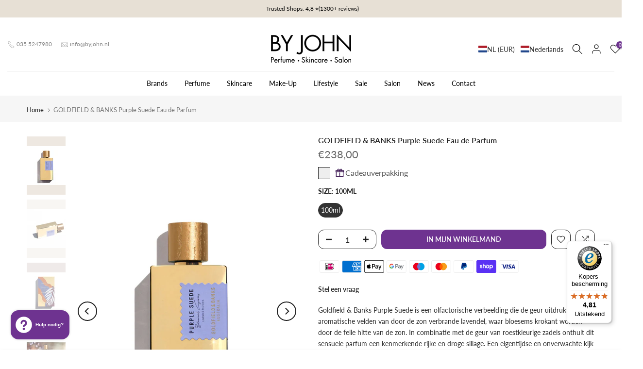

--- FILE ---
content_type: text/html; charset=utf-8
request_url: https://www.byjohn.nl/?section_id=search-hidden
body_size: 2926
content:
<div id="shopify-section-search-hidden" class="shopify-section"><link rel="stylesheet" href="//www.byjohn.nl/cdn/shop/t/3/assets/drawer.min.css?v=58533354722067265701676551069" media="all">
<link rel="stylesheet" href="//www.byjohn.nl/cdn/shop/t/3/assets/search-hidden.css?v=124686623211083276541676551069" media="all">
<div data-predictive-search data-sid="search-hidden" id="t4s-search-hidden" class="t4s-drawer t4s-drawer__right" aria-hidden="true">
   <div class="t4s-drawer__header">
      <span class="is--login" aria-hidden="false">Zoek op onze website</span>
      <button class="t4s-drawer__close" data-drawer-close aria-label="Sluit zoeken"><svg class="t4s-iconsvg-close" role="presentation" viewBox="0 0 16 14"><path d="M15 0L1 14m14 0L1 0" stroke="currentColor" fill="none" fill-rule="evenodd"></path></svg></button>
   </div>
   <form data-frm-search action="/search" method="get" class="t4s-mini-search__frm t4s-pr" role="search">
      <input type="hidden" name="type" value="product">
      <input type="hidden" name="options[unavailable_products]" value="last">
      <input type="hidden" name="options[prefix]" value="last"><div data-cat-search class="t4s-mini-search__cat">
            <select data-name="product_type">
              <option value="*">Alle categorieën</option><option value="Baby Balm">Baby Balm</option><option value="Baby Lotion">Baby Lotion</option><option value="Balsem">Balsem</option><option value="Base Coat">Base Coat</option><option value="BaseCoat">BaseCoat</option><option value="Bath & Shower">Bath & Shower</option><option value="Bath & Shower - Bodyverzorging - Shampoo">Bath & Shower - Bodyverzorging - Shampoo</option><option value="Bath & Shower - Shampoo">Bath & Shower - Shampoo</option><option value="Bath & Shower Oil">Bath & Shower Oil</option><option value="Blush">Blush</option><option value="Body Massage Roller">Body Massage Roller</option><option value="Body Mist">Body Mist</option><option value="Body Oil">Body Oil</option><option value="Body Polisher">Body Polisher</option><option value="Body Spray">Body Spray</option><option value="Bodyverzorging">Bodyverzorging</option><option value="Bodyverzorging - Chistmas">Bodyverzorging - Chistmas</option><option value="Bodyverzorging - Dagverzorging - Suncare & Tanning">Bodyverzorging - Dagverzorging - Suncare & Tanning</option><option value="Booster">Booster</option><option value="Booster - Serum">Booster - Serum</option><option value="Bronzer">Bronzer</option><option value="Bronzer - Blush">Bronzer - Blush</option><option value="Cleanser">Cleanser</option><option value="Cleanser - Make-up Remover">Cleanser - Make-up Remover</option><option value="Cleanser - Massagecrème">Cleanser - Massagecrème</option><option value="Cleansers">Cleansers</option><option value="Concealer">Concealer</option><option value="Concealer - Foundation">Concealer - Foundation</option><option value="Conditioner">Conditioner</option><option value="Dagverzorging">Dagverzorging</option><option value="Dagverzorging - Haarverzorging">Dagverzorging - Haarverzorging</option><option value="Dagverzorging - Nachtverzorging">Dagverzorging - Nachtverzorging</option><option value="Dagverzorging - Nachtverzorging - Face Oil">Dagverzorging - Nachtverzorging - Face Oil</option><option value="Dagverzorging - Nachtverzorging - Kuur">Dagverzorging - Nachtverzorging - Kuur</option><option value="Dagverzorging - Oogverzorging">Dagverzorging - Oogverzorging</option><option value="Dagverzorging - Scheren">Dagverzorging - Scheren</option><option value="Dagverzorging - Serum">Dagverzorging - Serum</option><option value="Deodorant">Deodorant</option><option value="Diffuser">Diffuser</option><option value="Diffuser Refill">Diffuser Refill</option><option value="DiffuserRefill - Body Oil">DiffuserRefill - Body Oil</option><option value="Dog Wash">Dog Wash</option><option value="Eau de Cologne">Eau de Cologne</option><option value="Eau de Cologne Concentrée">Eau de Cologne Concentrée</option><option value="Eau de Parfum">Eau de Parfum</option><option value="Eau de Parfum - Handverzorging">Eau de Parfum - Handverzorging</option><option value="Eau de Toilette">Eau de Toilette</option><option value="Exfoliator">Exfoliator</option><option value="Exfoliators">Exfoliators</option><option value="Extrait de Parfum">Extrait de Parfum</option><option value="Face Massage Roller">Face Massage Roller</option><option value="Face Mist">Face Mist</option><option value="Face Oil - Hair Oil - Nail Oil">Face Oil - Hair Oil - Nail Oil</option><option value="Foundation">Foundation</option><option value="Foundation -Make-up">Foundation -Make-up</option><option value="Glitter">Glitter</option><option value="Haarborstel">Haarborstel</option><option value="Hair Parfum">Hair Parfum</option><option value="Hals & Decolleté">Hals & Decolleté</option><option value="Hals & Decolleté - Dagverzorging - Nachtverzorging">Hals & Decolleté - Dagverzorging - Nachtverzorging</option><option value="Hals & Decolleté - Serum">Hals & Decolleté - Serum</option><option value="Hand Cream">Hand Cream</option><option value="Hand Lotion">Hand Lotion</option><option value="Hand Lotion - Christmas">Hand Lotion - Christmas</option><option value="Hand Wash">Hand Wash</option><option value="Hand Wash - Bath & Shower">Hand Wash - Bath & Shower</option><option value="Handverzorging">Handverzorging</option><option value="Handverzorging - Christmas">Handverzorging - Christmas</option><option value="Handwashouder">Handwashouder</option><option value="Highlighter">Highlighter</option><option value="Huidverzorging">Huidverzorging</option><option value="Jurk">Jurk</option><option value="Kaarsen">Kaarsen</option><option value="Kaarsendeksel">Kaarsendeksel</option><option value="Kaftan - Jurk">Kaftan - Jurk</option><option value="Kennel Spray">Kennel Spray</option><option value="Kwasten">Kwasten</option><option value="Lip Filler - Booster">Lip Filler - Booster</option><option value="Lipbalm - Lipverzorging">Lipbalm - Lipverzorging</option><option value="Lipgloss">Lipgloss</option><option value="Lipliner">Lipliner</option><option value="Lipoil - Lipgloss">Lipoil - Lipgloss</option><option value="Lipolie">Lipolie</option><option value="Lippenstift">Lippenstift</option><option value="Lippotlood">Lippotlood</option><option value="Lipverzorging">Lipverzorging</option><option value="Lipverzorging - Lipbalm">Lipverzorging - Lipbalm</option><option value="Lipverzorging - Lipfiller">Lipverzorging - Lipfiller</option><option value="Lipverzorging - Lipgloss">Lipverzorging - Lipgloss</option><option value="Lipverzorging - Lipmasker">Lipverzorging - Lipmasker</option><option value="Lipverzorging - Lipoil">Lipverzorging - Lipoil</option><option value="Lipverzorging - Lipscrub">Lipverzorging - Lipscrub</option><option value="Lontschaar">Lontschaar</option><option value="Lotion">Lotion</option><option value="Lotion - Cleanser">Lotion - Cleanser</option><option value="Make-up Blender">Make-up Blender</option><option value="Make-up Mist">Make-up Mist</option><option value="Make-up Remover">Make-up Remover</option><option value="Mascara">Mascara</option><option value="Masker">Masker</option><option value="Masker - Dagverzorging - Nachtverzorging">Masker - Dagverzorging - Nachtverzorging</option><option value="Masker - Nachtverzorging">Masker - Nachtverzorging</option><option value="Masker - Serum">Masker - Serum</option><option value="Massagecrème - Dagverzorging">Massagecrème - Dagverzorging</option><option value="Mist - Dagverzorging - Nachtverzorging">Mist - Dagverzorging - Nachtverzorging</option><option value="Mondspray">Mondspray</option><option value="Mondwater">Mondwater</option><option value="Multireiniger Spray">Multireiniger Spray</option><option value="Nachtverzorging">Nachtverzorging</option><option value="Nachtverzorging - Dagverzorging">Nachtverzorging - Dagverzorging</option><option value="Nachtverzorging - Dagverzorging - Serum">Nachtverzorging - Dagverzorging - Serum</option><option value="Nachtverzorging - Serum">Nachtverzorging - Serum</option><option value="Nagellak">Nagellak</option><option value="Nagelriemolie">Nagelriemolie</option><option value="Nagelserum">Nagelserum</option><option value="Oogpads">Oogpads</option><option value="Oogpotlood">Oogpotlood</option><option value="Oogschaduw">Oogschaduw</option><option value="Oogschaduwpotlood">Oogschaduwpotlood</option><option value="Oogverzorging">Oogverzorging</option><option value="Oogverzorging - Dagverzorging - Nachtverzorging">Oogverzorging - Dagverzorging - Nachtverzorging</option><option value="Oogverzorging - Lipverzorging">Oogverzorging - Lipverzorging</option><option value="Oogverzorging - Serum">Oogverzorging - Serum</option><option value="Oogverzorging - Wimperserum">Oogverzorging - Wimperserum</option><option value="Parfum">Parfum</option><option value="Peeling">Peeling</option><option value="Pincet">Pincet</option><option value="Poeder">Poeder</option><option value="Primer">Primer</option><option value="Primer - Perfector">Primer - Perfector</option><option value="Riem">Riem</option><option value="Roomspray">Roomspray</option><option value="Serum">Serum</option><option value="Serum - Dagverzorging - Nachtverzorging">Serum - Dagverzorging - Nachtverzorging</option><option value="Serum - Masker">Serum - Masker</option><option value="Serums">Serums</option><option value="Shampoo">Shampoo</option><option value="Shower Oil">Shower Oil</option><option value="Sjaaltjes en omslagdoeken">Sjaaltjes en omslagdoeken</option><option value="Suit">Suit</option><option value="Suncare & Tanning">Suncare & Tanning</option><option value="Supplement">Supplement</option><option value="Tandpasta">Tandpasta</option><option value="Tas">Tas</option><option value="Toilettas">Toilettas</option><option value="Toner">Toner</option><option value="Tonic">Tonic</option><option value="TopCoat">TopCoat</option><option value="Voetvijl">Voetvijl</option><option value="Wenkbrauwgel">Wenkbrauwgel</option><option value="Wenkbrauwpotlood">Wenkbrauwpotlood</option><option value="Wimperserum">Wimperserum</option></select>
        </div><div class="t4s-mini-search__btns t4s-pr t4s-oh">
         <input data-input-search class="t4s-mini-search__input" autocomplete="off" type="text" name="q" placeholder="Zoek">
         <button data-submit-search class="t4s-mini-search__submit t4s-btn-loading__svg" type="submit">
            <svg class="t4s-btn-op0" viewBox="0 0 18 19" width="16"><path fill-rule="evenodd" clip-rule="evenodd" d="M11.03 11.68A5.784 5.784 0 112.85 3.5a5.784 5.784 0 018.18 8.18zm.26 1.12a6.78 6.78 0 11.72-.7l5.4 5.4a.5.5 0 11-.71.7l-5.41-5.4z" fill="currentColor"></path></svg>
            <div class="t4s-loading__spinner t4s-dn">
               <svg width="16" height="16" aria-hidden="true" focusable="false" role="presentation" class="t4s-svg__spinner" viewBox="0 0 66 66" xmlns="http://www.w3.org/2000/svg"><circle class="t4s-path" fill="none" stroke-width="6" cx="33" cy="33" r="30"></circle></svg>
            </div>
         </button>
      </div><div data-listKey class="t4s-mini-search__keys">
            <span class="t4s-mini-search__label">Snel zoeken:</span>
            <ul class="t4s-mini-search__listKey t4s-d-inline-block"><li class="t4s-d-inline-block"><a data-key='Unisex' href="/search?type=product&options%5Bunavailable_products%5D=last&options%5Bprefix%5D=last&q=Unisex">Unisex, </a></li>
               <li class="t4s-d-inline-block"><a data-key='Arlen' href="/search?type=product&options%5Bunavailable_products%5D=last&options%5Bprefix%5D=last&q=Arlen">Arlen, </a></li>
               <li class="t4s-d-inline-block"><a data-key='Cotrini' href="/search?type=product&options%5Bunavailable_products%5D=last&options%5Bprefix%5D=last&q=Cotrini">Cotrini </a></li>
               </ul>
         </div></form><div data-title-search class="t4s-mini-search__title" style="display:none"></div><div class="t4s-drawer__content">
      <div class="t4s-drawer__main">
         <div data-t4s-scroll-me class="t4s-drawer__scroll t4s-current-scrollbar">

            <div data-skeleton-search class="t4s-skeleton_wrap t4s-dn"><div class="t4s-row t4s-space-item-inner">
                  <div class="t4s-col-auto t4s-col-item t4s-widget_img_pr"><div class="t4s-skeleton_img"></div></div>
                  <div class="t4s-col t4s-col-item t4s-widget_if_pr"><div class="t4s-skeleton_txt1"></div><div class="t4s-skeleton_txt2"></div></div>
               </div><div class="t4s-row t4s-space-item-inner">
                  <div class="t4s-col-auto t4s-col-item t4s-widget_img_pr"><div class="t4s-skeleton_img"></div></div>
                  <div class="t4s-col t4s-col-item t4s-widget_if_pr"><div class="t4s-skeleton_txt1"></div><div class="t4s-skeleton_txt2"></div></div>
               </div><div class="t4s-row t4s-space-item-inner">
                  <div class="t4s-col-auto t4s-col-item t4s-widget_img_pr"><div class="t4s-skeleton_img"></div></div>
                  <div class="t4s-col t4s-col-item t4s-widget_if_pr"><div class="t4s-skeleton_txt1"></div><div class="t4s-skeleton_txt2"></div></div>
               </div><div class="t4s-row t4s-space-item-inner">
                  <div class="t4s-col-auto t4s-col-item t4s-widget_img_pr"><div class="t4s-skeleton_img"></div></div>
                  <div class="t4s-col t4s-col-item t4s-widget_if_pr"><div class="t4s-skeleton_txt1"></div><div class="t4s-skeleton_txt2"></div></div>
               </div></div>
            <div data-results-search class="t4s-mini-search__content t4s_ratioadapt"></div>
         </div>
      </div><div data-viewAll-search class="t4s-drawer__bottom" style="display:none"></div></div>
</div></div>

--- FILE ---
content_type: text/css
request_url: https://www.byjohn.nl/cdn/shop/t/3/assets/colors.css?v=62025994252448676711726654428
body_size: -669
content:
/*! Code css #t4s_custom_color */ .bg_color_beige-light-brown.lazyloadt4sed{background-image: url('/cdn/shop/files/FOREYbeige_lightbrown.jpg?crop=center&height=100&v=1725462155&width=100')}.bg_color_black-chocolate.lazyloadt4sed{background-image: url('/cdn/shop/files/FOREYblack_chocolate.jpg?crop=center&height=100&v=1725462155&width=100')}.bg_color_taupe-dark-blue.lazyloadt4sed{background-image: url('/cdn/shop/files/FOREY_taupe_darkblue.jpg?crop=center&height=100&v=1725462166&width=100')}.bg_color_nickel.lazyloadt4sed{background-image: url('/cdn/shop/files/foreybucklesilver.png?crop=center&height=100&v=1725461744&width=100')}.bg_color_gold-plated.lazyloadt4sed{background-image: url('/cdn/shop/files/foreybucklegold.png?crop=center&height=100&v=1725461744&width=100')}.bg_color_rose-gold-plated.lazyloadt4sed{background-image: url('/cdn/shop/files/foreybucklerosegold.png?crop=center&height=100&v=1725461744&width=100')}

--- FILE ---
content_type: text/javascript
request_url: https://widgets.trustedshops.com/js/X225104FB3580A52417D89EF7553A214F.js
body_size: 1369
content:
((e,t)=>{const a={shopInfo:{tsId:"X225104FB3580A52417D89EF7553A214F",name:"ByJohn.NL",url:"www.byjohn.nl",language:"nl",targetMarket:"NLD",ratingVariant:"WIDGET",eTrustedIds:{accountId:"acc-388f3916-3a9c-4e78-b0d0-e4d8ab08121e",channelId:"chl-c7e9a8b0-b188-4e64-b78f-a6ead0276c92"},buyerProtection:{certificateType:"CLASSIC",certificateState:"PRODUCTION",mainProtectionCurrency:"EUR",classicProtectionAmount:2500,maxProtectionDuration:30,plusProtectionAmount:2e4,basicProtectionAmount:100,firstCertified:"2021-12-13 14:14:30"},reviewSystem:{rating:{averageRating:4.81,averageRatingCount:383,overallRatingCount:1387,distribution:{oneStar:3,twoStars:1,threeStars:5,fourStars:46,fiveStars:328}},reviews:[{average:5,buyerStatement:"Snelle levering.\nMooie oogschaduw",rawChangeDate:"2026-01-15T04:51:22.000Z",changeDate:"15-1-2026",transactionDate:"1-1-2026"},{average:5,buyerStatement:"Elke keer weer is het een cadeau wat binnenkomt zo gezellig en met zorg ingepakt. Heerlijk",rawChangeDate:"2026-01-12T09:35:56.000Z",changeDate:"12-1-2026",transactionDate:"5-1-2026"},{average:4,buyerStatement:"voelt heel zalig aan",rawChangeDate:"2026-01-10T09:28:14.000Z",changeDate:"10-1-2026",transactionDate:"31-12-2025"}]},features:["GUARANTEE_RECOG_CLASSIC_INTEGRATION","DISABLE_REVIEWREQUEST_SENDING","MARS_EVENTS","MARS_REVIEWS","REVIEWS_AUTO_COLLECTION","SHOP_CONSUMER_MEMBERSHIP","MARS_PUBLIC_QUESTIONNAIRE","MARS_QUESTIONNAIRE"],consentManagementType:"OFF",urls:{profileUrl:"https://www.trstd.com/nl-nl/reviews/byjohn-nl",profileUrlLegalSection:"https://www.trstd.com/nl-nl/reviews/byjohn-nl#legal-info",reviewLegalUrl:"https://help.etrusted.com/hc/nl/articles/23970864566162"},contractStartDate:"2018-06-26 00:00:00",shopkeeper:{name:"Moski B.V.",street:"Kooltjesbuurt 1",country:"NL",city:"Naarden",zip:"1411 RZ"},displayVariant:"full",variant:"full",twoLetterCountryCode:"NL"},"process.env":{STAGE:"prod"},externalConfig:{trustbadgeScriptUrl:"https://widgets.trustedshops.com/assets/trustbadge.js",cdnDomain:"widgets.trustedshops.com"},elementIdSuffix:"-98e3dadd90eb493088abdc5597a70810",buildTimestamp:"2026-01-15T05:24:05.720Z",buildStage:"prod"},r=a=>{const{trustbadgeScriptUrl:r}=a.externalConfig;let n=t.querySelector(`script[src="${r}"]`);n&&t.body.removeChild(n),n=t.createElement("script"),n.src=r,n.charset="utf-8",n.setAttribute("data-type","trustbadge-business-logic"),n.onerror=()=>{throw new Error(`The Trustbadge script could not be loaded from ${r}. Have you maybe selected an invalid TSID?`)},n.onload=()=>{e.trustbadge?.load(a)},t.body.appendChild(n)};"complete"===t.readyState?r(a):e.addEventListener("load",(()=>{r(a)}))})(window,document);